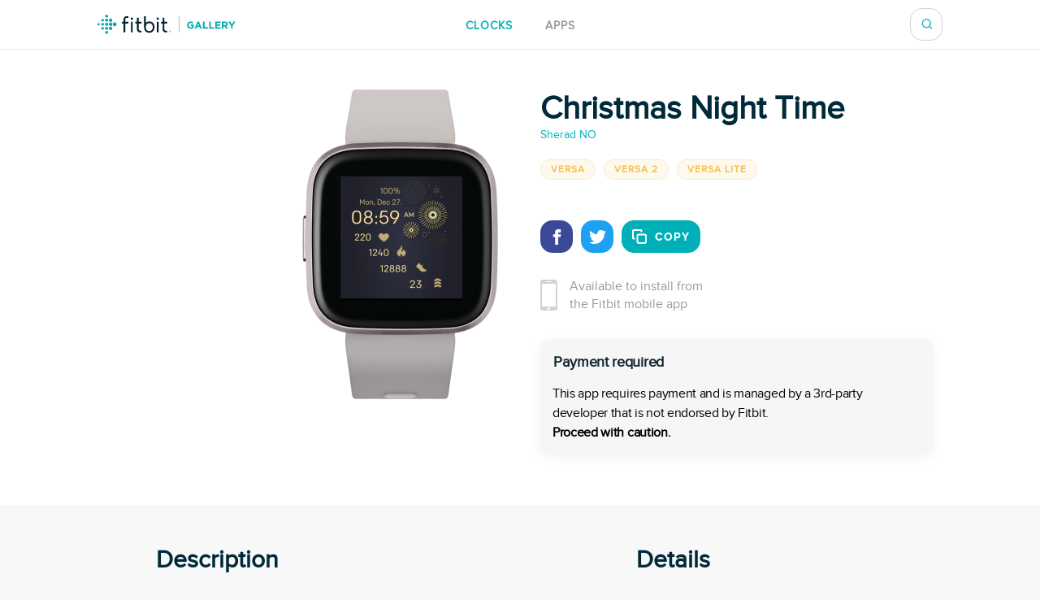

--- FILE ---
content_type: text/html; charset=utf-8
request_url: https://gallery.fitbit.com/details/cb3a126e-131a-4d8f-b98c-44d6f050da00
body_size: 66869
content:

<!DOCTYPE html>
<html lang>
  <head>
    <script async src="https://www.googletagmanager.com/gtag/js?id=G-VR94Z2XJ0R"></script>
    <script>
      window.dataLayer = window.dataLayer || [];
      function gtag(){dataLayer.push(arguments);}
      gtag('js', new Date());

      gtag('config', 'G-VR94Z2XJ0R');
    </script>
    <meta charset="utf-8">
    <meta name="viewport" content="width=device-width, initial-scale=1, shrink-to-fit=no">
    <meta name="robots" content="noindex">

    <meta data-react-helmet="true" name="referrer" content="origin"/><meta data-react-helmet="true" property="og:type" content="website"/><meta data-react-helmet="true" name="twitter:card" content="summary"/><meta data-react-helmet="true" name="twitter:site" content="@fitbit"/><meta data-react-helmet="true" name="description" content="🌸 350+ Watch Face for Versa, Versa 2 and Versa Lite: Only for $9.99 https://wfb.app/350 🌸

The face is available with a free 1 hour trial and can be unlocked with a payment of $1.69 USD via K-Pay. Visit https://kzl.io/code and enter the code provided on the watch face to unlock after the trial.

You can unlock free if you bought the SHDL-ALL Bundle
http://bit.ly/shdall

If you buy before the license here you can unlock  for the full version:
https://kzl.io/unlock

Website - https://awooche.watch/
Android App: http://bit.ly/AWAnd
iPhone App: http://bit.ly/shd-ios 

Christmas, Winter, Gold, Black"/><meta data-react-helmet="true" property="og:description" content="🌸 350+ Watch Face for Versa, Versa 2 and Versa Lite: Only for $9.99 https://wfb.app/350 🌸

The face is available with a free 1 hour trial and can be unlocked with a payment of $1.69 USD via K-Pay. Visit https://kzl.io/code and enter the code provided on the watch face to unlock after the trial.

You can unlock free if you bought the SHDL-ALL Bundle
http://bit.ly/shdall

If you buy before the license here you can unlock  for the full version:
https://kzl.io/unlock

Website - https://awooche.watch/
Android App: http://bit.ly/AWAnd
iPhone App: http://bit.ly/shd-ios 

Christmas, Winter, Gold, Black"/><meta data-react-helmet="true" property="og:image" content="https://gallery-assets.fitbit.com/public/NM0kDY0ZNaBpO2JpAIVrOLJhC5JtNmpWCnFsAI7rD2SXNq4_O2_XBF/B2ZtC2VsNaFhOLCaO1ooOI8XAL3lNqNhBqOWNaCWC2WWD2Zq@1x.png"/>
    <title data-react-helmet="true">Christmas Night Time by Sherad NO | Fitbit App Gallery</title>
    <base data-react-helmet="true" href="/"/>
    <link rel="shortcut icon" href="https://www.fitbit.com/favicon.ico">
    <style data-styled="gNUvRp flnmUz jHyBwe fOghgb goQjFC iORxiA kCFDui ekPdwf oGqQp gmqRHp hXuBOY TNJfT jBmnAg eElGKc jCjMUe disUys dfdePt hKXiCw hlCtIy kylbVt fxxaKH kWXCSc dnzSjr fPFXvF jkYged hOSMqG eOVWTT fCtljb fkKGdo UmmLV caHmjj dElkaA fixCjo eEPPCT feMDby VYDau dfqjeV czeCmk iNbNBM ihUopL bNMxcR eYNDnw dsPybU kHQVnq lhvdIk jYbJFr eqISQO jzoKgn hSWQVZ hjAkYd GRhnY gYPTkx iOdGbn kuUXQk fePcbT iKsTeb jALobB ccmjdh GRLwe euXtRj kRYQSz eckMsN itKrzP coxQAT gAeBZX Nefmt BYFwT JmfPC kyTWJz iwHhmK dMHadG cgFbRf leluyH dGCOuh jaisVI" data-styled-version="4.3.2">
/* sc-component-id: basic-components__InfoText-sc-1thheg1-1 */
.dGCOuh{font-weight:normal;font-style:normal;font-stretch:normal;-webkit-letter-spacing:normal;-moz-letter-spacing:normal;-ms-letter-spacing:normal;letter-spacing:normal;color:#002a3a;color:#939c9e;font-size:16px;margin-bottom:20px;}
/* sc-component-id: basic-components__FitLink-sc-1thheg1-3 */
.iwHhmK{color:#00b0b9;font-size:14px;-webkit-text-decoration:none;text-decoration:none;text-transform:uppercase;font-weight:bold;-webkit-letter-spacing:1px;-moz-letter-spacing:1px;-ms-letter-spacing:1px;letter-spacing:1px;}
/* sc-component-id: basic-components__ButtonLink-sc-1thheg1-4 */
.jaisVI{padding:12px 24px;color:white;background-color:#00b0b9;border-radius:20px;-webkit-text-decoration:none;text-decoration:none;text-transform:uppercase;font-weight:bold;-webkit-letter-spacing:1px;-moz-letter-spacing:1px;-ms-letter-spacing:1px;letter-spacing:1px;white-space:nowrap;}
/* sc-component-id: basic-components__CalloutSection-sc-1thheg1-7 */
.leluyH{display:-webkit-box;display:-webkit-flex;display:-ms-flexbox;display:flex;-webkit-flex-direction:column;-ms-flex-direction:column;flex-direction:column;-webkit-align-items:center;-webkit-box-align:center;-ms-flex-align:center;align-items:center;background-color:white;padding-top:106px;padding-bottom:106px;}
/* sc-component-id: basic-components__BannerTitle-sc-1thheg1-9 */
.VYDau{font-weight:normal;font-style:normal;font-stretch:normal;-webkit-letter-spacing:normal;-moz-letter-spacing:normal;-ms-letter-spacing:normal;letter-spacing:normal;color:#002a3a;font-size:40px;font-weight:600;} @media (max-width:64em){.VYDau{font-size:30px;}} @media (max-width:37.5em){.VYDau{font-size:24px;}}
/* sc-component-id: SearchBar__MagnifyingGlass-sc-1ksyvxn-0 */
.dnzSjr{width:14px;height:14px;background-image:url(media/magnifying-glass-green.8954a03e.svg);background-size:contain;background-repeat:no-repeat;} @media (max-width:37.5em){.dnzSjr{width:20px;height:20px;background-image:url(media/magnifying-glass.31322adb.svg);}} .dnzSjr,.dnzSjr:focus{padding:0;margin:0;border:none;outline:none;color:inherit;background-color:inherit;font:inherit;}
/* sc-component-id: SearchBar__Position-sc-1ksyvxn-2 */
@media (max-width:37.5em){.fxxaKH{position:absolute;right:-10px;}} div:focus-within > .fxxaKH{position:absolute;right:0px;} @media (max-width:37.5em){div:focus-within > .fxxaKH{right:10px;}}
/* sc-component-id: SearchBar__ClickTarget-sc-1ksyvxn-3 */
.kWXCSc{display:-webkit-box;display:-webkit-flex;display:-ms-flexbox;display:flex;width:40px;min-width:40px;height:40px;-webkit-box-pack:center;-webkit-justify-content:center;-ms-flex-pack:center;justify-content:center;-webkit-align-items:center;-webkit-box-align:center;-ms-flex-align:center;align-items:center;} .kWXCSc,.kWXCSc:focus{padding:0;margin:0;border:none;outline:none;color:inherit;background-color:inherit;font:inherit;}
/* sc-component-id: SearchBar__ClickTargetButton-sc-1ksyvxn-4 */
.jkYged{display:-webkit-box;display:-webkit-flex;display:-ms-flexbox;display:flex;width:40px;min-width:40px;height:40px;-webkit-box-pack:center;-webkit-justify-content:center;-ms-flex-pack:center;justify-content:center;-webkit-align-items:center;-webkit-box-align:center;-ms-flex-align:center;align-items:center;} .jkYged,.jkYged:focus{padding:0;margin:0;border:none;outline:none;color:inherit;background-color:inherit;font:inherit;}
/* sc-component-id: SearchBar__Search-sc-1ksyvxn-5 */
.kylbVt{position:relative;display:-webkit-box;display:-webkit-flex;display:-ms-flexbox;display:flex;width:40px;height:40px;-webkit-box-pack:justify;-webkit-justify-content:space-between;-ms-flex-pack:justify;justify-content:space-between;-webkit-align-items:center;-webkit-box-align:center;-ms-flex-align:center;align-items:center;border:1px solid #cfd3d6;border-radius:15px;background-color:#ffffff;-webkit-transition:width 300ms;transition:width 300ms;overflow:hidden;z-index:2;} @media (max-width:37.5em){.kylbVt{width:40px;height:100%;padding:0;border:none;-webkit-transition:initial;transition:initial;overflow:initial;}} .kylbVt:focus-within{width:240px;} @media (max-width:48em){.kylbVt:focus-within{width:200px;}} @media (max-width:37.5em){.kylbVt:focus-within{position:absolute;top:0px;right:0;width:100vw;padding:0 20px;padding-left:10px;border-top:1px solid #cfd3d6;border-radius:0;}}
/* sc-component-id: SearchBar__SearchInput-sc-1ksyvxn-6 */
.hOSMqG{width:100%;padding-right:40px;font-size:16px;font-weight:600;line-height:1.38;color:#02394d;} .hOSMqG,.hOSMqG:focus,.hOSMqG::-webkit-search-decoration,.hOSMqG::-webkit-search-cancel-button,.hOSMqG::-webkit-search-results-button,.hOSMqG::-webkit-search-results-decoration{border:none;outline:none;-webkit-appearance:none;-moz-appearance:none;appearance:none;} @media (max-width:37.5em){.hOSMqG{width:100%;padding-left:0;padding-right:20px;font-size:20px;font-weight:normal;line-height:normal;}}
/* sc-component-id: SearchBar__SearchForm-sc-1ksyvxn-7 */
.fPFXvF{display:-webkit-box;display:-webkit-flex;display:-ms-flexbox;display:flex;overflow:hidden;width:0;} .fPFXvF:focus-within{width:100%;}
/* sc-component-id: Header__HeaderBackground-sc-1awacdz-0 */
.eElGKc{width:100%;background-color:#ffffff;box-shadow:0 -1px 0 0 rgba(213,213,213,0.5),0 1px 0 0 rgba(213,213,213,0.5);z-index:1;}
/* sc-component-id: Header__HeaderWrapper-sc-1awacdz-1 */
.jCjMUe{width:1200px;margin-left:auto;margin-right:auto;position:relative;display:-webkit-box;display:-webkit-flex;display:-ms-flexbox;display:flex;height:60px;-webkit-align-items:center;-webkit-box-align:center;-ms-flex-align:center;align-items:center;-webkit-box-pack:justify;-webkit-justify-content:space-between;-ms-flex-pack:justify;justify-content:space-between;} @media (max-width:90em){.jCjMUe{width:100%;padding-left:120px;padding-right:120px;}} @media (max-width:64em){.jCjMUe{padding-left:116px;padding-right:116px;}} @media (max-width:62.5em){.jCjMUe{padding-left:5vw;padding-right:5vw;}} @media (width:48em){.jCjMUe{padding-left:11vw;padding-right:11vw;}} @media (max-width:37.5em){.jCjMUe{padding-left:20px;padding-right:20px;}}
/* sc-component-id: Header__HeaderLogo-sc-1awacdz-2 */
.disUys{color:inherit;-webkit-text-decoration:none;text-decoration:none;width:170px;height:24px;background-image:url(media/logo.b480721f.svg);background-size:cover;line-height:0;font-size:0;color:transparent;z-index:1;} @media (max-width:41.25em){.disUys{width:30px;height:30px;}}
/* sc-component-id: Header__LinkRow-sc-1awacdz-3 */
.dfdePt{position:absolute;display:-webkit-box;display:-webkit-flex;display:-ms-flexbox;display:flex;top:50%;left:50%;-webkit-transform:translateX(-50%) translateY(-50%);-ms-transform:translateX(-50%) translateY(-50%);transform:translateX(-50%) translateY(-50%);-webkit-box-pack:center;-webkit-justify-content:center;-ms-flex-pack:center;justify-content:center;}
/* sc-component-id: Header__HeaderLink-sc-1awacdz-4 */
.hKXiCw{color:#00b0b9;font-size:14px;-webkit-text-decoration:none;text-decoration:none;text-transform:uppercase;font-weight:bold;-webkit-letter-spacing:1px;-moz-letter-spacing:1px;-ms-letter-spacing:1px;letter-spacing:1px;padding-top:3px;color:#939c9e;} .nav-clocks-active .hKXiCw{color:#00b0b9;} .hKXiCw + .Header__HeaderLink-sc-1awacdz-4{margin-left:40px;} @media (max-width:48em){.hKXiCw + .Header__HeaderLink-sc-1awacdz-4{margin-left:20px;}} @media (max-width:37.5em){.hKXiCw + .Header__HeaderLink-sc-1awacdz-4{margin-left:30px;}}.hlCtIy{color:#00b0b9;font-size:14px;-webkit-text-decoration:none;text-decoration:none;text-transform:uppercase;font-weight:bold;-webkit-letter-spacing:1px;-moz-letter-spacing:1px;-ms-letter-spacing:1px;letter-spacing:1px;padding-top:3px;color:#939c9e;} .nav-apps-active .hlCtIy{color:#00b0b9;} .hlCtIy + .Header__HeaderLink-sc-1awacdz-4{margin-left:40px;} @media (max-width:48em){.hlCtIy + .Header__HeaderLink-sc-1awacdz-4{margin-left:20px;}} @media (max-width:37.5em){.hlCtIy + .Header__HeaderLink-sc-1awacdz-4{margin-left:30px;}}
/* sc-component-id: Popup__Target-svq665-1 */
.goQjFC{position:relative;}
/* sc-component-id: RegionPicker__LanguageName-hoa5iz-2 */
.ekPdwf{color:#00b0b9;font-size:14px;font-weight:600;-webkit-user-select:none;-moz-user-select:none;-ms-user-select:none;user-select:none;} @media (max-width:37.5em){.ekPdwf{color:#000000;font-size:18px;}}
/* sc-component-id: RegionPicker__Flag-hoa5iz-3 */
.kCFDui{margin-right:20px;width:20px;} @media (max-width:37.5em){.kCFDui{width:28px;margin-right:16px;}}
/* sc-component-id: RegionPicker__PickerTarget-hoa5iz-4 */
.iORxiA{display:-webkit-box;display:-webkit-flex;display:-ms-flexbox;display:flex;height:15px;cursor:pointer;} @media (max-width:37.5em){.iORxiA{display:none;}}
/* sc-component-id: RegionPicker__RegionPopup-hoa5iz-5 */
.fOghgb{-webkit-align-self:flex-start;-ms-flex-item-align:start;align-self:flex-start;-webkit-flex-shrink:0;-ms-flex-negative:0;flex-shrink:0;} @media (min-width:37.5em){.fOghgb{-webkit-order:2;-ms-flex-order:2;order:2;padding-top:10px;margin-top:-10px;}}
/* sc-component-id: Footer__FooterBackground-aoaj4f-0 */
.flnmUz{width:100%;background-color:#ffffff;box-shadow:0 -1px 0 0 rgba(213,213,213,0.5);z-index:1;}
/* sc-component-id: Footer__FooterWrapperWrapper-aoaj4f-1 */
.jHyBwe{width:1200px;margin-left:auto;margin-right:auto;display:-webkit-box;display:-webkit-flex;display:-ms-flexbox;display:flex;padding-top:20px;padding-bottom:30px;-webkit-box-pack:justify;-webkit-justify-content:space-between;-ms-flex-pack:justify;justify-content:space-between;} @media (max-width:90em){.jHyBwe{width:100%;padding-left:120px;padding-right:120px;}} @media (max-width:64em){.jHyBwe{padding-left:116px;padding-right:116px;}} @media (max-width:62.5em){.jHyBwe{padding-left:5vw;padding-right:5vw;}} @media (width:48em){.jHyBwe{padding-left:11vw;padding-right:11vw;}} @media (max-width:37.5em){.jHyBwe{padding-left:20px;padding-right:20px;}} @media (max-width:37.5em){.jHyBwe{height:auto;padding:30px 30px 40px;-webkit-flex-direction:column;-ms-flex-direction:column;flex-direction:column;}}
/* sc-component-id: Footer__FooterWrapper-aoaj4f-2 */
.oGqQp{display:-webkit-box;display:-webkit-flex;display:-ms-flexbox;display:flex;-webkit-flex-direction:column;-ms-flex-direction:column;flex-direction:column;-webkit-box-pack:center;-webkit-justify-content:center;-ms-flex-pack:center;justify-content:center;}
/* sc-component-id: Footer__FooterLinkRow-aoaj4f-3 */
.gmqRHp{display:-webkit-box;display:-webkit-flex;display:-ms-flexbox;display:flex;position:relative;-webkit-flex-wrap:wrap;-ms-flex-wrap:wrap;flex-wrap:wrap;font-size:14px;line-height:1;color:#02394d;} .gmqRHp > *{position:relative;top:-8px;margin-right:20px;} @media (max-width:37.5em){.gmqRHp > *{margin-bottom:20px;}} @media (max-width:37.5em){.gmqRHp{-webkit-flex-direction:column;-ms-flex-direction:column;flex-direction:column;font-size:12px;}}
/* sc-component-id: Footer__Copyright-aoaj4f-4 */
.hXuBOY{white-space:nowrap;} @media (max-width:37.5em){.hXuBOY{-webkit-order:2;-ms-flex-order:2;order:2;color:#939c9e;}}
/* sc-component-id: Footer__FooterLink-aoaj4f-5 */
.TNJfT{color:inherit;-webkit-text-decoration:none;text-decoration:none;} @media (max-width:37.5em){.TNJfT{-webkit-order:1;-ms-flex-order:1;order:1;}}
/* sc-component-id: Footer__FooterNotice-aoaj4f-6 */
.jBmnAg{-webkit-flex:1;-ms-flex:1;flex:1;padding-top:5px;-webkit-align-content:center;-ms-flex-line-pack:center;align-content:center;font-size:12px;color:#939c9e;} @media (max-width:37.5em){.jBmnAg{padding:0;}}
/* sc-component-id: sc-global-1848084820 */
@font-face{font-family:'Proxima Nova Regular';src:url(/fonts/proxima-nova-regular.eot);src:url(/fonts/proxima-nova-regular.eot#iefix) format('embedded-opentype'),url(/fonts/proxima-nova-regular.woff) format('woff'),url(/fonts/proxima-nova-regular.ttf) format('truetype'),url(/fonts/proxima-nova-regular.svg#ProximaNovaRegular) format('svg');font-weight:normal;font-style:normal;font-display:swap;} @font-face{font-family:'Proxima Nova Bold';src:url(/fonts/proxima-nova-bold.eot);src:url(/fonts/proxima-nova-bold.eot#iefix) format('embedded-opentype'),url(/fonts/proxima-nova-bold.woff) format('woff'),url(/fonts/proxima-nova-bold.ttf) format('truetype'),url(/fonts/proxima-nova-bold.svg#ProximaNovaBold) format('svg');font-weight:normal;font-style:normal;} html,body,#root{height:100%;margin:0;padding:0;} body{font-family:'Proxima Nova Regular',Arial,sans-serif;background-color:#f8f8f7;overflow-x:hidden;} *,*:before,*:after{box-sizing:border-box;} #root{display:-webkit-box;display:-webkit-flex;display:-ms-flexbox;display:flex;-webkit-flex-direction:column;-ms-flex-direction:column;flex-direction:column;}
/* sc-component-id: App__AppBody-sc-117tquh-0 */
.gNUvRp{position:relative;-webkit-flex:1;-ms-flex:1;flex:1;}
/* sc-component-id: Devices__Container-sc-1hfq8k5-0 */
.caHmjj{position:relative;max-width:100%;max-height:100%;}
/* sc-component-id: Devices__DeviceFrame-sc-1hfq8k5-1 */
.dElkaA{position:absolute;top:50%;left:50%;width:246px;height:381px;-webkit-transform:scale(1) translateX(-50%) translateY(-50%);-ms-transform:scale(1) translateX(-50%) translateY(-50%);transform:scale(1) translateX(-50%) translateY(-50%);position:relative;top:unset;-webkit-transform:scale(1) translateX(-50%);-ms-transform:scale(1) translateX(-50%);transform:scale(1) translateX(-50%);-webkit-transform-origin:0 0;-ms-transform-origin:0 0;transform-origin:0 0;background-image:url(media/versa_2.b1d3a41e.png);background-position:center;background-size:contain;background-repeat:no-repeat;}
/* sc-component-id: Devices__ScreenshotImage-sc-1hfq8k5-2 */
.fixCjo{position:absolute;top:107px;left:50px;width:150px;height:150px;background-image:url(https://gallery-assets.fitbit.com/public/NM0kDY0ZNaBpO2JpAIVrOLJhC5JtNmpWCnFsAI7rD2SXNq4_O2_XBF/B2ZtC2VsNaFhOLCaO1ooOI8XAL3lNqNhBqOWNaCWC2WWD2Zq@1x.png);background-position:center;background-size:contain;background-repeat:no-repeat;}
/* sc-component-id: ScreenshotSelector__ImageContainer-sc-6akv65-2 */
.UmmLV{position:relative;display:-webkit-box;display:-webkit-flex;display:-ms-flexbox;display:flex;-webkit-flex-direction:column;-ms-flex-direction:column;flex-direction:column;}
/* sc-component-id: Disclaimer__WarningContainer-txswux-0 */
.iOdGbn{background:#f6f6f6;display:-webkit-box;display:-webkit-flex;display:-ms-flexbox;display:flex;-webkit-flex-direction:column;-ms-flex-direction:column;flex-direction:column;-webkit-box-pack:center;-webkit-justify-content:center;-ms-flex-pack:center;justify-content:center;-webkit-align-items:flex-start;-webkit-box-align:flex-start;-ms-flex-align:flex-start;align-items:flex-start;padding:0px;box-shadow:0px 4px 16px rgba(17,37,48,0.05);border-radius:12px;margin:12px 12px 12px 0px;}
/* sc-component-id: Disclaimer__WarningText-txswux-1 */
.jALobB{font-size:16px;line-height:24px;-webkit-letter-spacing:-0.32px;-moz-letter-spacing:-0.32px;-ms-letter-spacing:-0.32px;letter-spacing:-0.32px;padding:15px 15px 0px 15px;}
/* sc-component-id: Disclaimer__BoldWarningText-txswux-2 */
.ccmjdh{color:#000000;font-weight:bold;font-size:16px;line-height:24px;-webkit-letter-spacing:-0.32px;-moz-letter-spacing:-0.32px;-ms-letter-spacing:-0.32px;letter-spacing:-0.32px;padding:0px 15px 15px 15px;}
/* sc-component-id: Disclaimer__WarningTitle-txswux-3 */
.fePcbT{font-weight:bold;font-size:18px;line-height:24px;display:-webkit-box;display:-webkit-flex;display:-ms-flexbox;display:flex;-webkit-align-items:flex-end;-webkit-box-align:flex-end;-ms-flex-align:flex-end;align-items:flex-end;-webkit-letter-spacing:-0.32px;-moz-letter-spacing:-0.32px;-ms-letter-spacing:-0.32px;letter-spacing:-0.32px;color:#112530;padding:16px 0px 0px 16px;}
/* sc-component-id: Disclaimer__WarningIcon-txswux-4 */
.iKsTeb{-webkit-align-self:center;-ms-flex-item-align:center;align-self:center;margin-left:auto;}
/* sc-component-id: Disclaimer__NoticeHeaderContainer-txswux-5 */
.kuUXQk{display:-webkit-box;display:-webkit-flex;display:-ms-flexbox;display:flex;width:100%;}
/* sc-component-id: SupportedDevices__SupportedDevicesContainer-sc-1o0u069-0 */
.ihUopL{display:-webkit-box;display:-webkit-flex;display:-ms-flexbox;display:flex;-webkit-flex-wrap:wrap;-ms-flex-wrap:wrap;flex-wrap:wrap;margin-bottom:40px;} @media (max-width:37.5em){.ihUopL{display:none;position:absolute;top:0;left:0;width:100%;height:100%;margin:0;-webkit-flex-direction:column;-ms-flex-direction:column;flex-direction:column;-webkit-flex-wrap:nowrap;-ms-flex-wrap:nowrap;flex-wrap:nowrap;overflow-y:auto;z-index:2;}}
/* sc-component-id: SupportedDevices__SupportedDevicePopup-sc-1o0u069-1 */
.bNMxcR{margin-right:10px;margin-bottom:10px;}
/* sc-component-id: SupportedDevices__SupportedDeviceBadge-sc-1o0u069-6 */
.eYNDnw{font-weight:normal;font-style:normal;font-stretch:normal;-webkit-letter-spacing:normal;-moz-letter-spacing:normal;-ms-letter-spacing:normal;letter-spacing:normal;color:#002a3a;margin-right:5px;margin-bottom:24px;padding:4px 12px;text-transform:uppercase;font-size:12px;font-weight:600;line-height:1.33;-webkit-letter-spacing:1px;-moz-letter-spacing:1px;-ms-letter-spacing:1px;letter-spacing:1px;border-radius:17px;color:#f4c04d;background-color:rgba(244,192,77,0.1);border:solid 1px #f6ead0;margin:0;-webkit-user-select:none;-moz-user-select:none;-ms-user-select:none;user-select:none;} @media (max-width:37.5em){.eYNDnw{display:none;}}
/* sc-component-id: SupportedDevices__MobileSupportedDeviceBadge-sc-1o0u069-7 */
.czeCmk{font-weight:normal;font-style:normal;font-stretch:normal;-webkit-letter-spacing:normal;-moz-letter-spacing:normal;-ms-letter-spacing:normal;letter-spacing:normal;color:#002a3a;margin-right:5px;margin-bottom:24px;padding:4px 12px;text-transform:uppercase;font-size:12px;font-weight:600;line-height:1.33;-webkit-letter-spacing:1px;-moz-letter-spacing:1px;-ms-letter-spacing:1px;letter-spacing:1px;border-radius:17px;color:#00b0b9;background-color:#ffffff;border:solid 1px #e1e4e6;display:-webkit-box;display:-webkit-flex;display:-ms-flexbox;display:flex;width:-webkit-fit-content;width:-moz-fit-content;width:fit-content;margin:0;margin-bottom:20px;padding:9px 12px;border-radius:12px;line-height:1.4;cursor:pointer;} @media (min-width:37.5em){.czeCmk{display:none;}}
/* sc-component-id: SupportedDevices__Check-sc-1o0u069-8 */
.iNbNBM{margin-right:8px;}
/* sc-component-id: DetailsBanner__Wrapper-vshuoo-0 */
.eOVWTT{width:100%;background-color:#ffffff;}
/* sc-component-id: DetailsBanner__Section-vshuoo-1 */
.fCtljb{width:1200px;margin-left:auto;margin-right:auto;display:-webkit-box;display:-webkit-flex;display:-ms-flexbox;display:flex;padding:50px 0;} @media (max-width:90em){.fCtljb{width:100%;padding-left:120px;padding-right:120px;}} @media (max-width:64em){.fCtljb{padding-left:116px;padding-right:116px;}} @media (max-width:62.5em){.fCtljb{padding-left:5vw;padding-right:5vw;}} @media (width:48em){.fCtljb{padding-left:11vw;padding-right:11vw;}} @media (max-width:37.5em){.fCtljb{padding-left:20px;padding-right:20px;}} @media (max-width:37.5em){.fCtljb{-webkit-flex-direction:column;-ms-flex-direction:column;flex-direction:column;-webkit-align-items:center;-webkit-box-align:center;-ms-flex-align:center;align-items:center;padding:0;}} @media (max-width:37.5em){.fCtljb > div{margin:0;}}
/* sc-component-id: DetailsBanner__BannerImageSection-vshuoo-2 */
.fkKGdo{display:-webkit-box;display:-webkit-flex;display:-ms-flexbox;display:flex;-webkit-flex-direction:column;-ms-flex-direction:column;flex-direction:column;padding-right:25px;-webkit-align-items:flex-end;-webkit-box-align:flex-end;-ms-flex-align:flex-end;align-items:flex-end;} @media (min-width:37.5em){.fkKGdo{-webkit-flex:0 0 50%;-ms-flex:0 0 50%;flex:0 0 50%;}} @media (max-width:37.5em){.fkKGdo{-webkit-order:1;-ms-flex-order:1;order:1;padding:0;padding-bottom:45px;}}
/* sc-component-id: DetailsBanner__BannerInfo-vshuoo-3 */
.eEPPCT{display:-webkit-box;display:-webkit-flex;display:-ms-flexbox;display:flex;-webkit-flex-direction:column;-ms-flex-direction:column;flex-direction:column;width:100%;padding-left:25px;-webkit-align-items:flex-start;-webkit-box-align:flex-start;-ms-flex-align:flex-start;align-items:flex-start;-webkit-box-pack:center;-webkit-justify-content:center;-ms-flex-pack:center;justify-content:center;} @media (max-width:37.5em){.eEPPCT{-webkit-flex-flow:row wrap;-ms-flex-flow:row wrap;flex-flow:row wrap;min-width:300px;padding:0;-webkit-box-pack:start;-webkit-justify-content:flex-start;-ms-flex-pack:start;justify-content:flex-start;}}
/* sc-component-id: DetailsBanner__ShareIconBase-vshuoo-8 */
.lhvdIk{display:-webkit-box;display:-webkit-flex;display:-ms-flexbox;display:flex;width:40px;height:40px;margin-right:10px;-webkit-align-items:center;-webkit-box-align:center;-ms-flex-align:center;align-items:center;-webkit-box-pack:center;-webkit-justify-content:center;-ms-flex-pack:center;justify-content:center;border-radius:15px;background-color:#3b4998;}.jYbJFr{display:-webkit-box;display:-webkit-flex;display:-ms-flexbox;display:flex;width:40px;height:40px;margin-right:10px;-webkit-align-items:center;-webkit-box-align:center;-ms-flex-align:center;align-items:center;-webkit-box-pack:center;-webkit-justify-content:center;-ms-flex-pack:center;justify-content:center;border-radius:15px;background-color:#1da1f2;}
/* sc-component-id: DetailsBanner__FacebookIcon-vshuoo-9 */
.eqISQO{width:19px;height:19px;color:#ffffff;}
/* sc-component-id: DetailsBanner__TwitterIcon-vshuoo-10 */
.jzoKgn{width:21px;height:21px;color:#ffffff;}
/* sc-component-id: DetailsBanner__CopyIcon-vshuoo-11 */
.hjAkYd{width:18px;height:18px;margin-right:10px;color:#ffffff;}
/* sc-component-id: DetailsBanner__CopyShareIconBase-vshuoo-13 */
.hSWQVZ{display:-webkit-box;display:-webkit-flex;display:-ms-flexbox;display:flex;width:40px;height:40px;margin-right:10px;-webkit-align-items:center;-webkit-box-align:center;-ms-flex-align:center;align-items:center;-webkit-box-pack:center;-webkit-justify-content:center;-ms-flex-pack:center;justify-content:center;border-radius:15px;background-color:#00b0b9;width:auto;margin:0;padding-left:12px;padding-right:12px;color:#00b0b9;font-size:14px;-webkit-text-decoration:none;text-decoration:none;text-transform:uppercase;font-weight:bold;-webkit-letter-spacing:1px;-moz-letter-spacing:1px;-ms-letter-spacing:1px;letter-spacing:1px;border:1px solid #00b0b9;color:#ffffff;font-family:'Proxima Nova Bold',Arial,sans-serif;text-transform:uppercase;-webkit-transition:background-color 500ms,color 500ms;transition:background-color 500ms,color 500ms;}
/* sc-component-id: DetailsBanner__ShareIcons-vshuoo-14 */
.kHQVnq{display:-webkit-box;display:-webkit-flex;display:-ms-flexbox;display:flex;} @media (min-width:37.5em){.kHQVnq{margin-bottom:30px;}}
/* sc-component-id: DetailsBanner__BannerInfoHeader-vshuoo-16 */
@media (max-width:37.5em){.feMDby{display:-webkit-box;display:-webkit-flex;display:-ms-flexbox;display:flex;padding-left:20px;padding-top:20px;}}
/* sc-component-id: DetailsBanner__MobileAppInfoText-vshuoo-17 */
.GRhnY{font-weight:normal;font-style:normal;font-stretch:normal;-webkit-letter-spacing:normal;-moz-letter-spacing:normal;-ms-letter-spacing:normal;letter-spacing:normal;color:#002a3a;color:#939c9e;font-size:16px;margin-bottom:20px;display:-webkit-box;display:-webkit-flex;display:-ms-flexbox;display:flex;width:100%;-webkit-align-items:center;-webkit-box-align:center;-ms-flex-align:center;align-items:center;font-size:16px;line-height:1.38;} @media (max-width:37.5em){.GRhnY{background-color:#f8f8f8;padding:25px 16px;}}
/* sc-component-id: DetailsBanner__PhoneIcon-vshuoo-18 */
.gYPTkx{padding-right:15px;} @media (max-width:37.5em){.gYPTkx{padding-right:20px;}}
/* sc-component-id: DetailsBanner__DesktopView-vshuoo-19 */
.dsPybU{display:none;} @media (min-width:37.5em){.dsPybU{display:block;}}
/* sc-component-id: DetailsBanner__MobileShareView-vshuoo-20 */
.euXtRj{display:-webkit-box;display:-webkit-flex;display:-ms-flexbox;display:flex;height:70px;padding-left:20px;padding-right:20px;-webkit-align-items:center;-webkit-box-align:center;-ms-flex-align:center;align-items:center;-webkit-box-pack:justify;-webkit-justify-content:space-between;-ms-flex-pack:justify;justify-content:space-between;background-color:#f8f8f8;color:#002a3a;border-bottom:solid 1px #e6e6e6;} @media (min-width:37.5em){.euXtRj{display:none;}}
/* sc-component-id: DetailsBanner__MobileShareViewWarnings-vshuoo-21 */
.GRLwe{display:-webkit-box;display:-webkit-flex;display:-ms-flexbox;display:flex;-webkit-flex-direction:column;-ms-flex-direction:column;flex-direction:column;padding-left:20px;padding-right:20px;-webkit-box-pack:justify;-webkit-justify-content:space-between;-ms-flex-pack:justify;justify-content:space-between;color:#002a3a;border-bottom:solid 1px #e6e6e6;} @media (min-width:37.5em){.GRLwe{display:none;}}
/* sc-component-id: DetailsBanner__DeveloperLink-vshuoo-23 */
.dfqjeV{color:inherit;-webkit-text-decoration:none;text-decoration:none;color:#00b0b9;margin-bottom:20px;font-size:14px;line-height:1.57;display:inline-block;}
/* sc-component-id: PaymentDisclaimer__Container-sc-1ohlews-0 */
.dMHadG{display:-webkit-box;display:-webkit-flex;display:-ms-flexbox;display:flex;border:1px solid #00b0b9;border-radius:6px;padding:16px;color:#00b0b9;font-size:15px;max-width:345px;width:95%;justify-self:flex-start;} @media (max-width:37.5em){.dMHadG{margin:auto;margin-bottom:20px;display:none;}}
/* sc-component-id: PaymentDisclaimer__Icon-sc-1ohlews-1 */
.cgFbRf{width:34px;margin-right:15px;}
/* sc-component-id: DetailsInfo__DescriptionTitle-sc-1fn084s-0 */
.itKrzP{font-weight:normal;font-style:normal;font-stretch:normal;-webkit-letter-spacing:normal;-moz-letter-spacing:normal;-ms-letter-spacing:normal;letter-spacing:normal;color:#002a3a;font-size:30px;font-weight:600;margin-bottom:28px;}
/* sc-component-id: DetailsInfo__DescriptionText-sc-1fn084s-1 */
.coxQAT{font-weight:normal;font-style:normal;font-stretch:normal;-webkit-letter-spacing:normal;-moz-letter-spacing:normal;-ms-letter-spacing:normal;letter-spacing:normal;color:#002a3a;font-size:16px;font-weight:normal;line-height:1.63;} @media (min-width:600px){.coxQAT{margin-right:60px;}}
/* sc-component-id: DetailsInfo__DetailName-sc-1fn084s-2 */
.Nefmt{font-weight:normal;font-style:normal;font-stretch:normal;-webkit-letter-spacing:normal;-moz-letter-spacing:normal;-ms-letter-spacing:normal;letter-spacing:normal;color:#002a3a;font-size:14px;-webkit-letter-spacing:1px;-moz-letter-spacing:1px;-ms-letter-spacing:1px;letter-spacing:1px;color:#939c9e;line-height:26px;text-transform:uppercase;margin-right:10px;}
/* sc-component-id: DetailsInfo__Detail-sc-1fn084s-3 */
.BYFwT{font-weight:normal;font-style:normal;font-stretch:normal;-webkit-letter-spacing:normal;-moz-letter-spacing:normal;-ms-letter-spacing:normal;letter-spacing:normal;color:#002a3a;font-size:14px;}
/* sc-component-id: DetailsInfo__InfoContainer-sc-1fn084s-4 */
.kRYQSz{display:-webkit-box;display:-webkit-flex;display:-ms-flexbox;display:flex;background-color:#f8f8f8;padding-top:50px;padding-bottom:50px;-webkit-box-pack:start;-webkit-justify-content:flex-start;-ms-flex-pack:start;justify-content:flex-start;-webkit-flex-flow:wrap;-ms-flex-flow:wrap;flex-flow:wrap;margin-right:auto;margin-left:auto;} @media (min-width:37.5em){.kRYQSz{width:70%;}} @media (max-width:37.5em){.kRYQSz{padding:25px 0px;-webkit-flex-direction:column;-ms-flex-direction:column;flex-direction:column;}}
/* sc-component-id: DetailsInfo__DescriptionSection-sc-1fn084s-5 */
@media (min-width:37.5em){.eckMsN{-webkit-flex:0 0 66%;-ms-flex:0 0 66%;flex:0 0 66%;}} @media (max-width:37.5em){.eckMsN{padding:25px 20px;border-bottom:1px solid #e6e6e6;}}
/* sc-component-id: DetailsInfo__DetailsSection-sc-1fn084s-6 */
@media (min-width:37.5em){.gAeBZX{-webkit-flex:0 0 33%;-ms-flex:0 0 33%;flex:0 0 33%;}} @media (max-width:37.5em){.gAeBZX{padding:25px 20px;}}
/* sc-component-id: DetailsInfo__CategoryLink-sc-1fn084s-7 */
.JmfPC{color:inherit;-webkit-text-decoration:none;text-decoration:none;color:#00b0b9;} .JmfPC + .DetailsInfo__CategoryLink-sc-1fn084s-7:before{content:', ';color:initial;}
/* sc-component-id: DetailsInfo__ContactDev-sc-1fn084s-8 */
.kyTWJz{margin-top:20px;}</style>

    <script src="https://corporate-webapps.fitbit.com/corporate-web-libs/channels/prod/oneTrust_production/consent/cfddceb3-572a-45f4-8f2d-21ab97e004c4/OtAutoBlock.js" type="text/javascript" charset="UTF-8" integrity="sha256-+7z7ToCbV9KjMecylPgbzuWmsJYt00/hukBnfb2pItg=" crossorigin="anonymous"></script>

    <script src="https://corporate-webapps.fitbit.com/corporate-web-libs/channels/prod/oneTrust_production/scripttemplates/otSDKStub.js" type="text/javascript" charset="UTF-8" integrity="sha256-2F5Ny1LOcUxxNuuVoydlMlIFpKq9tRkyvZAkxAC+Zl0=" crossorigin="anonymous" data-domain-script="cfddceb3-572a-45f4-8f2d-21ab97e004c4"></script>

    <script src="https://corporate-webapps.fitbit.com/cookie-blocking-script/channels/prod/bundle.js"></script>

    <script type="text/javascript"> function OptanonWrapper() {} </script>
    <link data-chunk="client" rel="preload" as="script" href="/js/manifest.24b50fed.js">
<link data-chunk="client" rel="preload" as="script" href="/js/client.86e921b5.js">
<link data-chunk="pages-Details" rel="preload" as="script" href="/js/vendors~pages-Details~pages-MobileAppRedirect.c1c759dc.js">
<link data-chunk="pages-Details" rel="preload" as="script" href="/js/pages-Details.112ea832.js">
<link data-parent-chunk="client" rel="prefetch" as="script" href="/js/vendors~pages-Details~pages-MobileAppRedirect.c1c759dc.js">
<link data-parent-chunk="client" rel="prefetch" as="script" href="/js/pages-Details.112ea832.js">
<link data-parent-chunk="client" rel="prefetch" as="script" href="/js/pages-MobileAppRedirect.ace5ddf8.js">
<link data-parent-chunk="client" rel="prefetch" as="script" href="/js/vendors~pages-Discovery.e4589924.js">
<link data-parent-chunk="client" rel="prefetch" as="script" href="/js/pages-Discovery.b93ac965.js">
<link data-parent-chunk="client" rel="prefetch" as="script" href="/js/pages-Collection.26b91e8c.js">
<link data-parent-chunk="client" rel="prefetch" as="script" href="/js/pages-DeveloperApps.aee1e0f2.js">
<link data-parent-chunk="client" rel="prefetch" as="script" href="/js/pages-Home.2bd7b455.js">
<link data-parent-chunk="client" rel="prefetch" as="script" href="/js/pages-Search.f6e14876.js">
    <link data-react-helmet="true" rel="alternate" href="https://gallery.fitbit.com/details/cb3a126e-131a-4d8f-b98c-44d6f050da00" hrefLang="x-default"/><link data-react-helmet="true" rel="alternate" href="https://gallery.fitbit.com/details/cb3a126e-131a-4d8f-b98c-44d6f050da00" hrefLang="en-us"/><link data-react-helmet="true" rel="alternate" href="https://gallery.fitbit.com/cs-cz/details/cb3a126e-131a-4d8f-b98c-44d6f050da00" hrefLang="cs-cz"/><link data-react-helmet="true" rel="alternate" href="https://gallery.fitbit.com/de-de/details/cb3a126e-131a-4d8f-b98c-44d6f050da00" hrefLang="de-de"/><link data-react-helmet="true" rel="alternate" href="https://gallery.fitbit.com/en-gb/details/cb3a126e-131a-4d8f-b98c-44d6f050da00" hrefLang="en-gb"/><link data-react-helmet="true" rel="alternate" href="https://gallery.fitbit.com/es-es/details/cb3a126e-131a-4d8f-b98c-44d6f050da00" hrefLang="es-es"/><link data-react-helmet="true" rel="alternate" href="https://gallery.fitbit.com/fr-ca/details/cb3a126e-131a-4d8f-b98c-44d6f050da00" hrefLang="fr-ca"/><link data-react-helmet="true" rel="alternate" href="https://gallery.fitbit.com/en-ca/details/cb3a126e-131a-4d8f-b98c-44d6f050da00" hrefLang="en-ca"/><link data-react-helmet="true" rel="alternate" href="https://gallery.fitbit.com/fr-fr/details/cb3a126e-131a-4d8f-b98c-44d6f050da00" hrefLang="fr-fr"/><link data-react-helmet="true" rel="alternate" href="https://gallery.fitbit.com/id-id/details/cb3a126e-131a-4d8f-b98c-44d6f050da00" hrefLang="id-id"/><link data-react-helmet="true" rel="alternate" href="https://gallery.fitbit.com/it-it/details/cb3a126e-131a-4d8f-b98c-44d6f050da00" hrefLang="it-it"/><link data-react-helmet="true" rel="alternate" href="https://gallery.fitbit.com/ja-jp/details/cb3a126e-131a-4d8f-b98c-44d6f050da00" hrefLang="ja-jp"/><link data-react-helmet="true" rel="alternate" href="https://gallery.fitbit.com/ko-kr/details/cb3a126e-131a-4d8f-b98c-44d6f050da00" hrefLang="ko-kr"/><link data-react-helmet="true" rel="alternate" href="https://gallery.fitbit.com/nl-nl/details/cb3a126e-131a-4d8f-b98c-44d6f050da00" hrefLang="nl-nl"/><link data-react-helmet="true" rel="alternate" href="https://gallery.fitbit.com/en-nl/details/cb3a126e-131a-4d8f-b98c-44d6f050da00" hrefLang="en-nl"/><link data-react-helmet="true" rel="alternate" href="https://gallery.fitbit.com/nb-no/details/cb3a126e-131a-4d8f-b98c-44d6f050da00" hrefLang="nb-no"/><link data-react-helmet="true" rel="alternate" href="https://gallery.fitbit.com/pl-pl/details/cb3a126e-131a-4d8f-b98c-44d6f050da00" hrefLang="pl-pl"/><link data-react-helmet="true" rel="alternate" href="https://gallery.fitbit.com/pt-br/details/cb3a126e-131a-4d8f-b98c-44d6f050da00" hrefLang="pt-br"/><link data-react-helmet="true" rel="alternate" href="https://gallery.fitbit.com/ru-ru/details/cb3a126e-131a-4d8f-b98c-44d6f050da00" hrefLang="ru-ru"/><link data-react-helmet="true" rel="alternate" href="https://gallery.fitbit.com/ro-ro/details/cb3a126e-131a-4d8f-b98c-44d6f050da00" hrefLang="ro-ro"/><link data-react-helmet="true" rel="alternate" href="https://gallery.fitbit.com/sv-se/details/cb3a126e-131a-4d8f-b98c-44d6f050da00" hrefLang="sv-se"/><link data-react-helmet="true" rel="alternate" href="https://gallery.fitbit.com/en-se/details/cb3a126e-131a-4d8f-b98c-44d6f050da00" hrefLang="en-se"/><link data-react-helmet="true" rel="alternate" href="https://gallery.fitbit.com/zh-cn/details/cb3a126e-131a-4d8f-b98c-44d6f050da00" hrefLang="zh-cn"/><link data-react-helmet="true" rel="alternate" href="https://gallery.fitbit.com/zh-tw/details/cb3a126e-131a-4d8f-b98c-44d6f050da00" hrefLang="zh-tw"/>
  </head>
  <body class="nav-clocks-active">
    <div id="root"><header role="banner" aria-label="Fitbit Gallery Header" class="Header__HeaderBackground-sc-1awacdz-0 eElGKc"><section class="basic-components__BaseSection-sc-1thheg1-5 Header__HeaderWrapper-sc-1awacdz-1 jCjMUe"><a id="fitbitGalleryLogo" class="basic-components__NoStyleLink-sc-1thheg1-2 Header__HeaderLogo-sc-1awacdz-2 disUys" href="/">Fitbit Gallery Logo</a><nav role="navigation" aria-label="Gallery Navigation" class="Header__LinkRow-sc-1awacdz-3 dfdePt"><a title="Discover Clock faces" id="clocksHeaderLink" class="basic-components__FitLink-sc-1thheg1-3 Header__HeaderLink-sc-1awacdz-4 hKXiCw" href="/clocks">Clocks</a><a title="Discover Apps" id="appsHeaderLink" class="basic-components__FitLink-sc-1thheg1-3 Header__HeaderLink-sc-1awacdz-4 hlCtIy" href="/apps">Apps</a></nav><div tabindex="-1" class="SearchBar__Search-sc-1ksyvxn-5 kylbVt"><div tabindex="-1" class="SearchBar__Position-sc-1ksyvxn-2 fxxaKH"><a title="Go To Search Gallery" tabindex="-1" id="searchItem" class="SearchBar__ClickTarget-sc-1ksyvxn-3 kWXCSc" href="/search"><div tabindex="-1" class="SearchBar__MagnifyingGlass-sc-1ksyvxn-0 dnzSjr"></div></a></div><form action="/search" autoComplete="off" class="SearchBar__SearchForm-sc-1ksyvxn-7 fPFXvF"><button type="submit" tabindex="-1" class="SearchBar__ClickTargetButton-sc-1ksyvxn-4 jkYged"><div tabindex="-1" class="SearchBar__MagnifyingGlass-sc-1ksyvxn-0 dnzSjr"></div></button><input type="hidden" value="hidden" tabindex="-1"/><input type="search" aria-label="Search Gallery" name="terms" value="" class="SearchBar__SearchInput-sc-1ksyvxn-6 hOSMqG"/></form></div></section></header><main role="main" id="main" class="App__AppBody-sc-117tquh-0 gNUvRp"><div class="DetailsBanner__Wrapper-vshuoo-0 eOVWTT"><section class="basic-components__BaseSection-sc-1thheg1-5 DetailsBanner__Section-vshuoo-1 fCtljb"><div class="DetailsBanner__BannerImageSection-vshuoo-2 fkKGdo"><div class="ScreenshotSelector__ImageContainer-sc-6akv65-2 UmmLV"><div class="Devices__Container-sc-1hfq8k5-0 caHmjj"><div class="Devices__DeviceFrame-sc-1hfq8k5-1 dElkaA"><div width="150" height="150" class="Devices__ScreenshotImage-sc-1hfq8k5-2 fixCjo"></div></div></div></div></div><div class="DetailsBanner__BannerInfo-vshuoo-3 eEPPCT"><div class="DetailsBanner__BannerInfoHeader-vshuoo-16 feMDby"><div><div class="basic-components__Text-sc-1thheg1-0 basic-components__BannerTitle-sc-1thheg1-9 VYDau">Christmas Night Time</div><a class="basic-components__NoStyleLink-sc-1thheg1-2 DetailsBanner__DeveloperLink-vshuoo-23 dfqjeV" href="/developer/809cf7c0-2a8c-4564-a8ad-b41e94b49b55">Sherad NO</a><div class="basic-components__Text-sc-1thheg1-0 basic-components__Badge-sc-1thheg1-11 SupportedDevices__MobileSupportedDeviceBadge-sc-1o0u069-7 czeCmk"><img src="media/check-green.3346ee14.svg" alt="" class="SupportedDevices__Check-sc-1o0u069-8 iNbNBM"/>3 devices</div><div id="supportedDevicesContainer" class="SupportedDevices__SupportedDevicesContainer-sc-1o0u069-0 ihUopL"><div class="SupportedDevices__SupportedDevicePopup-sc-1o0u069-1 bNMxcR Popup__Target-svq665-1 goQjFC"><div class="basic-components__Text-sc-1thheg1-0 basic-components__Badge-sc-1thheg1-11 SupportedDevices__SupportedDeviceBadge-sc-1o0u069-6 eYNDnw">Versa</div></div><div class="SupportedDevices__SupportedDevicePopup-sc-1o0u069-1 bNMxcR Popup__Target-svq665-1 goQjFC"><div class="basic-components__Text-sc-1thheg1-0 basic-components__Badge-sc-1thheg1-11 SupportedDevices__SupportedDeviceBadge-sc-1o0u069-6 eYNDnw">Versa 2</div></div><div class="SupportedDevices__SupportedDevicePopup-sc-1o0u069-1 bNMxcR Popup__Target-svq665-1 goQjFC"><div class="basic-components__Text-sc-1thheg1-0 basic-components__Badge-sc-1thheg1-11 SupportedDevices__SupportedDeviceBadge-sc-1o0u069-6 eYNDnw">Versa Lite</div></div></div><div class="DetailsBanner__DesktopView-vshuoo-19 dsPybU"><div class="DetailsBanner__ShareIcons-vshuoo-14 kHQVnq"><a title="Share on Facebook" href="https://www.facebook.com/sharer/sharer.php?hashtag=%23made4fitbit&amp;u=https%3A%2F%2Fgallery.fitbit.com%2Fdetails%2Fcb3a126e-131a-4d8f-b98c-44d6f050da00" target="_blank" class="DetailsBanner__ShareIconBase-vshuoo-8 lhvdIk"><img src="media/facebook.46b764a5.svg" class="DetailsBanner__FacebookIcon-vshuoo-9 eqISQO"/></a><a title="Share on Twitter" href="https://twitter.com/share?hashtags=made4fitbit&amp;url=https%3A%2F%2Fgallery.fitbit.com%2Fdetails%2Fcb3a126e-131a-4d8f-b98c-44d6f050da00" target="_blank" class="DetailsBanner__ShareIconBase-vshuoo-8 jYbJFr"><img src="media/twitter.9c6cb7fd.svg" class="DetailsBanner__TwitterIcon-vshuoo-10 jzoKgn"/></a><a title="Copy link to clipboard" href="https://gallery.fitbit.com/details/cb3a126e-131a-4d8f-b98c-44d6f050da00" target="_blank" color="#ffffff" class="DetailsBanner__ShareIconBase-vshuoo-8 DetailsBanner__CopyShareIconBase-vshuoo-13 hSWQVZ"><img src="media/copy.c80cd2f2.svg" class="DetailsBanner__CopyIcon-vshuoo-11 hjAkYd"/> <!-- -->copy</a></div></div></div></div><div class="basic-components__Text-sc-1thheg1-0 basic-components__InfoText-sc-1thheg1-1 DetailsBanner__MobileAppInfoText-vshuoo-17 GRhnY"><img src="media/phone.9dd6959a.svg" alt="" class="DetailsBanner__PhoneIcon-vshuoo-18 gYPTkx"/>Available to install from <br/> the Fitbit mobile app</div><div class="DetailsBanner__DesktopView-vshuoo-19 dsPybU"><div class="Disclaimer__WarningContainer-txswux-0 iOdGbn"><div class="Disclaimer__NoticeHeaderContainer-txswux-5 kuUXQk"><div class="Disclaimer__WarningTitle-txswux-3 fePcbT">Payment required</div><img src="[data-uri]" class="Disclaimer__WarningIcon-txswux-4 iKsTeb"/></div><div class="Disclaimer__WarningText-txswux-1 jALobB">This app requires payment and is managed by a 3rd-party developer that is not endorsed by Fitbit.</div><div class="Disclaimer__BoldWarningText-txswux-2 ccmjdh">Proceed with caution.</div></div></div></div></section><div class="DetailsBanner__MobileShareViewWarnings-vshuoo-21 GRLwe"><div class="Disclaimer__WarningContainer-txswux-0 iOdGbn"><div class="Disclaimer__NoticeHeaderContainer-txswux-5 kuUXQk"><div class="Disclaimer__WarningTitle-txswux-3 fePcbT">Payment required</div><img src="[data-uri]" class="Disclaimer__WarningIcon-txswux-4 iKsTeb"/></div><div class="Disclaimer__WarningText-txswux-1 jALobB">This app requires payment and is managed by a 3rd-party developer that is not endorsed by Fitbit.</div><div class="Disclaimer__BoldWarningText-txswux-2 ccmjdh">Proceed with caution.</div></div></div><div class="DetailsBanner__MobileShareView-vshuoo-20 euXtRj"><div class="DetailsBanner__ShareIcons-vshuoo-14 kHQVnq"><a title="Share on Facebook" href="https://www.facebook.com/sharer/sharer.php?hashtag=%23made4fitbit&amp;u=https%3A%2F%2Fgallery.fitbit.com%2Fdetails%2Fcb3a126e-131a-4d8f-b98c-44d6f050da00" target="_blank" class="DetailsBanner__ShareIconBase-vshuoo-8 lhvdIk"><img src="media/facebook.46b764a5.svg" class="DetailsBanner__FacebookIcon-vshuoo-9 eqISQO"/></a><a title="Share on Twitter" href="https://twitter.com/share?hashtags=made4fitbit&amp;url=https%3A%2F%2Fgallery.fitbit.com%2Fdetails%2Fcb3a126e-131a-4d8f-b98c-44d6f050da00" target="_blank" class="DetailsBanner__ShareIconBase-vshuoo-8 jYbJFr"><img src="media/twitter.9c6cb7fd.svg" class="DetailsBanner__TwitterIcon-vshuoo-10 jzoKgn"/></a><a title="Copy link to clipboard" href="https://gallery.fitbit.com/details/cb3a126e-131a-4d8f-b98c-44d6f050da00" target="_blank" color="#ffffff" class="DetailsBanner__ShareIconBase-vshuoo-8 DetailsBanner__CopyShareIconBase-vshuoo-13 hSWQVZ"><img src="media/copy.c80cd2f2.svg" class="DetailsBanner__CopyIcon-vshuoo-11 hjAkYd"/> <!-- -->copy</a></div></div></div><section class="DetailsInfo__InfoContainer-sc-1fn084s-4 kRYQSz"><div class="DetailsInfo__DescriptionSection-sc-1fn084s-5 eckMsN"><div class="basic-components__Text-sc-1thheg1-0 DetailsInfo__DescriptionTitle-sc-1fn084s-0 itKrzP">Description</div><div class="basic-components__Text-sc-1thheg1-0 DetailsInfo__DescriptionText-sc-1fn084s-1 coxQAT"><p>🌸 350+ Watch Face for Versa, Versa 2 and Versa Lite: Only for $9.99 <a href="https://wfb.app/350" target="_blank">https://wfb.app/350</a> 🌸</p><p>The face is available with a free 1 hour trial and can be unlocked with a payment of $1.69 USD via K-Pay. Visit <a href="https://kzl.io/code" target="_blank">https://kzl.io/code</a> and enter the code provided on the watch face to unlock after the trial.</p><p>You can unlock free if you bought the SHDL-ALL Bundle</p><p><a href="http://bit.ly/shdall" target="_blank">http://bit.ly/shdall</a></p><p>If you buy before the license here you can unlock  for the full version:</p><p><a href="https://kzl.io/unlock" target="_blank">https://kzl.io/unlock</a></p><p>Website - <a href="https://awooche.watch/" target="_blank">https://awooche.watch/</a></p><p>Android App: <a href="http://bit.ly/AWAnd" target="_blank">http://bit.ly/AWAnd</a></p><p>iPhone App: <a href="http://bit.ly/shd-ios" target="_blank">http://bit.ly/shd-ios</a> </p><p>Christmas, Winter, Gold, Black</p></div></div><div class="DetailsInfo__DetailsSection-sc-1fn084s-6 gAeBZX"><div class="basic-components__Text-sc-1thheg1-0 DetailsInfo__DescriptionTitle-sc-1fn084s-0 itKrzP">Details</div><div><span class="basic-components__Text-sc-1thheg1-0 DetailsInfo__DetailName-sc-1fn084s-2 Nefmt">tags</span><span class="basic-components__Text-sc-1thheg1-0 DetailsInfo__Detail-sc-1fn084s-3 BYFwT"><a class="basic-components__NoStyleLink-sc-1thheg1-2 DetailsInfo__CategoryLink-sc-1fn084s-7 JmfPC" href="/category/4250e658-bd42-4af5-b49a-88e3fc96e5d0">Winter Holidays</a><a class="basic-components__NoStyleLink-sc-1thheg1-2 DetailsInfo__CategoryLink-sc-1fn084s-7 JmfPC" href="/category/75aa4ef3-fe13-46c6-baf4-728b0d7bcc02">Digital</a><a class="basic-components__NoStyleLink-sc-1thheg1-2 DetailsInfo__CategoryLink-sc-1fn084s-7 JmfPC" href="/category/c61e620b-9b76-4798-a5ca-ee4a96671bec">Active Zone Minutes</a><a class="basic-components__NoStyleLink-sc-1thheg1-2 DetailsInfo__CategoryLink-sc-1fn084s-7 JmfPC" href="/category/d6758cc5-de20-44d2-9a10-43484f0b3050">Winter</a></span></div><div><span class="basic-components__Text-sc-1thheg1-0 DetailsInfo__DetailName-sc-1fn084s-2 Nefmt">offered by</span><span class="basic-components__Text-sc-1thheg1-0 DetailsInfo__Detail-sc-1fn084s-3 BYFwT"><a class="basic-components__NoStyleLink-sc-1thheg1-2 DetailsBanner__DeveloperLink-vshuoo-23 dfqjeV" href="/developer/809cf7c0-2a8c-4564-a8ad-b41e94b49b55">Sherad NO</a></span></div><div class="DetailsInfo__ContactDev-sc-1fn084s-8 kyTWJz"><a href="https://awooche.watch/contact" id="visitWebsiteLink" target="_blank" class="basic-components__FitLink-sc-1thheg1-3 iwHhmK">Visit website</a></div></div><span id="paymentBanner" class="PaymentDisclaimer__Container-sc-1ohlews-0 dMHadG"><img src="media/credit-card.48e4657d.svg" class="PaymentDisclaimer__Icon-sc-1ohlews-1 cgFbRf"/>This clock face requires a payment that is managed
by the developer in-app.</span></section><section class="basic-components__CalloutSection-sc-1thheg1-7 leluyH"><h2>Winter Holidays</h2><div class="basic-components__Text-sc-1thheg1-0 basic-components__InfoText-sc-1thheg1-1 dGCOuh"></div><a class="basic-components__ButtonLink-sc-1thheg1-4 jaisVI" href="/category/4250e658-bd42-4af5-b49a-88e3fc96e5d0">See More</a></section></main><footer role="contentinfo" aria-label="Fitbit Gallery Footer" class="Footer__FooterBackground-aoaj4f-0 flnmUz"><section class="basic-components__BaseSection-sc-1thheg1-5 Footer__FooterWrapperWrapper-aoaj4f-1 jHyBwe"><div class="RegionPicker__RegionPopup-hoa5iz-5 fOghgb Popup__Target-svq665-1 goQjFC"><div class="RegionPicker__PickerTarget-hoa5iz-4 iORxiA"><img src="media/us.ae656592.svg" class="RegionPicker__Flag-hoa5iz-3 kCFDui"/><span class="RegionPicker__LanguageName-hoa5iz-2 ekPdwf">United States</span></div></div><div class="Footer__FooterWrapper-aoaj4f-2 oGqQp"><div class="Footer__FooterLinkRow-aoaj4f-3 gmqRHp"><div class="Footer__Copyright-aoaj4f-4 hXuBOY">© 2026 Fitbit, Inc. All rights reserved</div><a href="https://www.fitbit.com/legal" class="basic-components__NoStyleLink-sc-1thheg1-2 Footer__FooterLink-aoaj4f-5 TNJfT">Legal Terms</a><a href="https://www.fitbit.com/legal/privacy-policy" class="basic-components__NoStyleLink-sc-1thheg1-2 Footer__FooterLink-aoaj4f-5 TNJfT">Privacy Policy</a><a href="https://dev.fitbit.com/legal/app-gallery-guidelines/" class="basic-components__NoStyleLink-sc-1thheg1-2 Footer__FooterLink-aoaj4f-5 TNJfT">App Gallery Guidelines</a><a href="https://dev.fitbit.com/legal/reporting-apps/" class="basic-components__NoStyleLink-sc-1thheg1-2 Footer__FooterLink-aoaj4f-5 TNJfT">Reporting Copyright &amp; Trademark Infringement</a></div><div class="Footer__FooterNotice-aoaj4f-6 jBmnAg">App availability subject to change.</div></div></section></footer></div>
    <!-- We inject the APOLLO_STATE here after it gets calculated on the server side -->
    <script>
      window.__APOLLO_STATE__ = {"ROOT_QUERY":{"isEEAUser({\"clientIpAddress\":\"18.191.160.213\"})":false,"app({\"clientIpAddress\":\"18.191.160.213\",\"id\":\"cb3a126e-131a-4d8f-b98c-44d6f050da00\",\"key\":\"\"})":{"type":"id","generated":false,"id":"App:cb3a126e-131a-4d8f-b98c-44d6f050da00","typename":"App"}},"App:cb3a126e-131a-4d8f-b98c-44d6f050da00":{"id":"cb3a126e-131a-4d8f-b98c-44d6f050da00","name":"Christmas Night Time","availability":{"type":"id","generated":true,"id":"$App:cb3a126e-131a-4d8f-b98c-44d6f050da00.availability","typename":"Availability"},"previewImage({\"scale\":1})":{"type":"id","generated":true,"id":"$App:cb3a126e-131a-4d8f-b98c-44d6f050da00.previewImage({\"scale\":1})","typename":"Image"},"icon({\"height\":120,\"width\":120})":{"type":"id","generated":true,"id":"$App:cb3a126e-131a-4d8f-b98c-44d6f050da00.icon({\"height\":120,\"width\":120})","typename":"Image"},"developer":{"type":"id","generated":false,"id":"Developer:809cf7c0-2a8c-4564-a8ad-b41e94b49b55","typename":"Developer"},"description":"🌸 350+ Watch Face for Versa, Versa 2 and Versa Lite: Only for $9.99 https://wfb.app/350 🌸\n\nThe face is available with a free 1 hour trial and can be unlocked with a payment of $1.69 USD via K-Pay. Visit https://kzl.io/code and enter the code provided on the watch face to unlock after the trial.\n\nYou can unlock free if you bought the SHDL-ALL Bundle\nhttp://bit.ly/shdall\n\nIf you buy before the license here you can unlock  for the full version:\nhttps://kzl.io/unlock\n\nWebsite - https://awooche.watch/\nAndroid App: http://bit.ly/AWAnd\niPhone App: http://bit.ly/shd-ios \n\nChristmas, Winter, Gold, Black","isPrimary":false,"contactUrl":"https://awooche.watch/contact","screenshots":[{"type":"id","generated":true,"id":"App:cb3a126e-131a-4d8f-b98c-44d6f050da00.screenshots.0","typename":"Image"}],"type":"CLOCK","categories":[{"type":"id","generated":false,"id":"Category:4250e658-bd42-4af5-b49a-88e3fc96e5d0","typename":"Category"},{"type":"id","generated":false,"id":"Category:75aa4ef3-fe13-46c6-baf4-728b0d7bcc02","typename":"Category"},{"type":"id","generated":false,"id":"Category:c61e620b-9b76-4798-a5ca-ee4a96671bec","typename":"Category"},{"type":"id","generated":false,"id":"Category:d6758cc5-de20-44d2-9a10-43484f0b3050","typename":"Category"}],"isPaid":true,"isPrivate":false,"bypassPrivateAppWarning":false,"isPremium":false,"__typename":"App"},"$App:cb3a126e-131a-4d8f-b98c-44d6f050da00.availability.deviceTypes.0":{"type":"GEMINI","productName":"Versa_Lite","displayInfo":{"type":"id","generated":true,"id":"$App:cb3a126e-131a-4d8f-b98c-44d6f050da00.availability.deviceTypes.0.displayInfo","typename":"DisplayInfo"},"__typename":"DeviceTypeInfo"},"$App:cb3a126e-131a-4d8f-b98c-44d6f050da00.availability.deviceTypes.0.displayInfo.resolution":{"width":300,"height":300,"__typename":"Dimensions"},"$App:cb3a126e-131a-4d8f-b98c-44d6f050da00.availability.deviceTypes.0.displayInfo":{"resolution":{"type":"id","generated":true,"id":"$App:cb3a126e-131a-4d8f-b98c-44d6f050da00.availability.deviceTypes.0.displayInfo.resolution","typename":"Dimensions"},"__typename":"DisplayInfo"},"$App:cb3a126e-131a-4d8f-b98c-44d6f050da00.availability.deviceTypes.1":{"type":"MESON","productName":"Versa","displayInfo":{"type":"id","generated":true,"id":"$App:cb3a126e-131a-4d8f-b98c-44d6f050da00.availability.deviceTypes.1.displayInfo","typename":"DisplayInfo"},"__typename":"DeviceTypeInfo"},"$App:cb3a126e-131a-4d8f-b98c-44d6f050da00.availability.deviceTypes.1.displayInfo.resolution":{"width":300,"height":300,"__typename":"Dimensions"},"$App:cb3a126e-131a-4d8f-b98c-44d6f050da00.availability.deviceTypes.1.displayInfo":{"resolution":{"type":"id","generated":true,"id":"$App:cb3a126e-131a-4d8f-b98c-44d6f050da00.availability.deviceTypes.1.displayInfo.resolution","typename":"Dimensions"},"__typename":"DisplayInfo"},"$App:cb3a126e-131a-4d8f-b98c-44d6f050da00.availability.deviceTypes.2":{"type":"MIRA","productName":"Versa_2","displayInfo":{"type":"id","generated":true,"id":"$App:cb3a126e-131a-4d8f-b98c-44d6f050da00.availability.deviceTypes.2.displayInfo","typename":"DisplayInfo"},"__typename":"DeviceTypeInfo"},"$App:cb3a126e-131a-4d8f-b98c-44d6f050da00.availability.deviceTypes.2.displayInfo.resolution":{"width":300,"height":300,"__typename":"Dimensions"},"$App:cb3a126e-131a-4d8f-b98c-44d6f050da00.availability.deviceTypes.2.displayInfo":{"resolution":{"type":"id","generated":true,"id":"$App:cb3a126e-131a-4d8f-b98c-44d6f050da00.availability.deviceTypes.2.displayInfo.resolution","typename":"Dimensions"},"__typename":"DisplayInfo"},"$App:cb3a126e-131a-4d8f-b98c-44d6f050da00.availability":{"deviceTypes":[{"type":"id","generated":true,"id":"$App:cb3a126e-131a-4d8f-b98c-44d6f050da00.availability.deviceTypes.0","typename":"DeviceTypeInfo"},{"type":"id","generated":true,"id":"$App:cb3a126e-131a-4d8f-b98c-44d6f050da00.availability.deviceTypes.1","typename":"DeviceTypeInfo"},{"type":"id","generated":true,"id":"$App:cb3a126e-131a-4d8f-b98c-44d6f050da00.availability.deviceTypes.2","typename":"DeviceTypeInfo"}],"__typename":"Availability"},"$App:cb3a126e-131a-4d8f-b98c-44d6f050da00.previewImage({\"scale\":1})":{"uri":"https://gallery-assets.fitbit.com/public/NM0kDY0ZNaBpO2JpAIVrOLJhC5JtNmpWCnFsAI7rD2SXNq4_O2_XBF/B2ZtC2VsNaFhOLCaO1ooOI8XAL3lNqNhBqOWNaCWC2WWD2Zq@1x.png","__typename":"Image"},"$App:cb3a126e-131a-4d8f-b98c-44d6f050da00.icon({\"height\":120,\"width\":120})":{"uri":"[data-uri]","__typename":"Image"},"Developer:809cf7c0-2a8c-4564-a8ad-b41e94b49b55":{"id":"809cf7c0-2a8c-4564-a8ad-b41e94b49b55","name":"Sherad NO","website":"","isSecondParty":false,"__typename":"Developer"},"App:cb3a126e-131a-4d8f-b98c-44d6f050da00.screenshots.0":{"uri":"https://gallery-assets.fitbit.com/public/NM0kDY0ZNaBpO2JpAIVrOLJhC5JtNmpWCnFsAI7rD2SXNq4_O2_XBF/B2ZtC2VsNaFhOLCaO1ooOI8XAL3lNqNhBqOWNaCWC2WWD2Zq@1x.png","width":300,"height":300,"__typename":"Image"},"Category:4250e658-bd42-4af5-b49a-88e3fc96e5d0":{"id":"4250e658-bd42-4af5-b49a-88e3fc96e5d0","name":"Winter Holidays","__typename":"Category"},"Category:75aa4ef3-fe13-46c6-baf4-728b0d7bcc02":{"id":"75aa4ef3-fe13-46c6-baf4-728b0d7bcc02","name":"Digital","__typename":"Category"},"Category:c61e620b-9b76-4798-a5ca-ee4a96671bec":{"id":"c61e620b-9b76-4798-a5ca-ee4a96671bec","name":"Active Zone Minutes","__typename":"Category"},"Category:d6758cc5-de20-44d2-9a10-43484f0b3050":{"id":"d6758cc5-de20-44d2-9a10-43484f0b3050","name":"Winter","__typename":"Category"}};
      window.__API_CONFIG__ = {"galleryApiUrl":"https://api.fitbit.com/1/desktop-gallery/graphql","authToken":{"accessToken":"eyJhbGciOiJIUzI1NiJ9.eyJhdWQiOiIyMkRGTFAiLCJpc3MiOiJGaXRiaXQiLCJ0eXAiOiJjbGllbnRfYWNjZXNzX3Rva2VuIiwic2NvcGVzIjoiIiwiZXhwIjoxNzY5NTA5NjM1LCJpYXQiOjE3Njk0MjMyMzV9.S0MCjUJ12ZYCC-6gLlVqRA5Mu8SCC6UaWRaJ8NrKDG8","expiresAt":1769509635}};
      window.__SENTRY_CONFIG__ = {"dsn":"https://e0ed99ecaf0f4fe7a384b6eb660df3a1@sentry.io/1415613","environment":"localdev","debug":true};
      window.__LOCALE__ = 'en-us';
      window.__LOCALE_DATA__ = {"default":{"charset":"utf-8","headers":{"content-type":"text/plain; charset=utf-8","plural-forms":"nplurals=2; plural=(n!=1);"},"translations":{"":{"":{"msgid":"","msgstr":["Content-Type: text/plain; charset=utf-8\nPlural-Forms: nplurals=2; plural=(n!=1);\n"]},"${ app.name } by ${ app.developer.name }":{"msgid":"${ app.name } by ${ app.developer.name }","msgstr":[""]},"All":{"msgid":"All","msgstr":[""]},"App Gallery Guidelines":{"msgid":"App Gallery Guidelines","msgstr":[""]},"App availability subject to change.":{"msgid":"App availability subject to change.","msgstr":[""]},"Apps":{"msgid":"Apps","msgstr":[""]},"Apps & Clock Faces by ${ developerName }":{"msgid":"Apps & Clock Faces by ${ developerName }","msgstr":[""]},"Back To Home":{"msgid":"Back To Home","msgstr":[""]},"Clocks":{"msgid":"Clocks","msgstr":[""]},"Discover Apps":{"msgid":"Discover Apps","msgstr":[""]},"Discover Clock faces":{"msgid":"Discover Clock faces","msgstr":[""]},"Discover Smartwatch Apps":{"msgid":"Discover Smartwatch Apps","msgstr":[""]},"Discover Smartwatch Clock Faces":{"msgid":"Discover Smartwatch Clock Faces","msgstr":[""]},"Fitbit App Gallery":{"msgid":"Fitbit App Gallery","msgstr":[""]},"Fitbit Gallery Footer":{"msgid":"Fitbit Gallery Footer","msgstr":[""]},"Fitbit Gallery Header":{"msgid":"Fitbit Gallery Header","msgstr":[""]},"Fitbit Gallery Logo":{"msgid":"Fitbit Gallery Logo","msgstr":[""]},"Gallery Navigation":{"msgid":"Gallery Navigation","msgstr":[""]},"Get the Fitbit app":{"msgid":"Get the Fitbit app","msgstr":[""]},"Legal Terms":{"msgid":"Legal Terms","msgstr":[""]},"Open App":{"msgid":"Open App","msgstr":[""]},"Opening the Fitbit app":{"msgid":"Opening the Fitbit app","msgstr":[""]},"Privacy Policy":{"msgid":"Privacy Policy","msgstr":[""]},"Reporting Copyright & Trademark Infringement":{"msgid":"Reporting Copyright & Trademark Infringement","msgstr":[""]},"Search for apps, clock faces or developers":{"msgid":"Search for apps, clock faces or developers","msgstr":[""]},"Searching for ${ terms }":{"msgid":"Searching for ${ terms }","msgstr":[""]},"See All":{"msgid":"See All","msgstr":[""]},"See More":{"msgid":"See More","msgstr":[""]},"Sorry, that page is unavailable or does not exist.":{"msgid":"Sorry, that page is unavailable or does not exist.","msgstr":[""]},"There appears to be a problem accessing this page.":{"msgid":"There appears to be a problem accessing this page.","msgstr":[""]},"This collection is not available at the moment.":{"msgid":"This collection is not available at the moment.","msgstr":[""]},"Try again":{"msgid":"Try again","msgstr":[""]},"Whether you want to start your favorite music station or see your latest cycling route, you can make your watch experience more personal by downloading popular apps from the Fitbit App Gallery right to your watch.":{"msgid":"Whether you want to start your favorite music station or see your latest cycling route, you can make your watch experience more personal by downloading popular apps from the Fitbit App Gallery right to your watch.","msgstr":[""]},"With designs that range from super sleek to fitness-focused, the Fitbit App Gallery has clock faces for every occasion.":{"msgid":"With designs that range from super sleek to fitness-focused, the Fitbit App Gallery has clock faces for every occasion.","msgstr":[""]},"© ${ year } Fitbit, Inc. All rights reserved":{"msgid":"© ${ year } Fitbit, Inc. All rights reserved","msgstr":[""]}}}},"charset":"utf-8","headers":{"content-type":"text/plain; charset=utf-8","plural-forms":"nplurals=2; plural=(n!=1);"},"translations":{"":{"":{"msgid":"","msgstr":["Content-Type: text/plain; charset=utf-8\nPlural-Forms: nplurals=2; plural=(n!=1);\n"]},"${0} by ${1}":{"msgid":"${0} by ${1}","msgstr":[""]},"All":{"msgid":"All","msgstr":[""]},"App Gallery Guidelines":{"msgid":"App Gallery Guidelines","msgstr":[""]},"App availability subject to change.":{"msgid":"App availability subject to change.","msgstr":[""]},"Apps":{"msgid":"Apps","msgstr":[""]},"Apps & Clock Faces by ${0}":{"msgid":"Apps & Clock Faces by ${0}","msgstr":[""]},"Back To Home":{"msgid":"Back To Home","msgstr":[""]},"Clocks":{"msgid":"Clocks","msgstr":[""]},"Discover Apps":{"msgid":"Discover Apps","msgstr":[""]},"Discover Clock faces":{"msgid":"Discover Clock faces","msgstr":[""]},"Discover Smartwatch Apps":{"msgid":"Discover Smartwatch Apps","msgstr":[""]},"Discover Smartwatch Clock Faces":{"msgid":"Discover Smartwatch Clock Faces","msgstr":[""]},"Fitbit App Gallery":{"msgid":"Fitbit App Gallery","msgstr":[""]},"Fitbit Gallery Footer":{"msgid":"Fitbit Gallery Footer","msgstr":[""]},"Fitbit Gallery Header":{"msgid":"Fitbit Gallery Header","msgstr":[""]},"Fitbit Gallery Logo":{"msgid":"Fitbit Gallery Logo","msgstr":[""]},"Gallery Navigation":{"msgid":"Gallery Navigation","msgstr":[""]},"Get the Fitbit app":{"msgid":"Get the Fitbit app","msgstr":[""]},"Legal Terms":{"msgid":"Legal Terms","msgstr":[""]},"Open App":{"msgid":"Open App","msgstr":[""]},"Opening the Fitbit app":{"msgid":"Opening the Fitbit app","msgstr":[""]},"Privacy Policy":{"msgid":"Privacy Policy","msgstr":[""]},"Reporting Copyright & Trademark Infringement":{"msgid":"Reporting Copyright & Trademark Infringement","msgstr":[""]},"Search for apps, clock faces or developers":{"msgid":"Search for apps, clock faces or developers","msgstr":[""]},"Searching for ${0}":{"msgid":"Searching for ${0}","msgstr":[""]},"See All":{"msgid":"See All","msgstr":[""]},"See More":{"msgid":"See More","msgstr":[""]},"Sorry, that page is unavailable or does not exist.":{"msgid":"Sorry, that page is unavailable or does not exist.","msgstr":[""]},"There appears to be a problem accessing this page.":{"msgid":"There appears to be a problem accessing this page.","msgstr":[""]},"This collection is not available at the moment.":{"msgid":"This collection is not available at the moment.","msgstr":[""]},"Try again":{"msgid":"Try again","msgstr":[""]},"Whether you want to start your favorite music station or see your latest cycling route, you can make your watch experience more personal by downloading popular apps from the Fitbit App Gallery right to your watch.":{"msgid":"Whether you want to start your favorite music station or see your latest cycling route, you can make your watch experience more personal by downloading popular apps from the Fitbit App Gallery right to your watch.","msgstr":[""]},"With designs that range from super sleek to fitness-focused, the Fitbit App Gallery has clock faces for every occasion.":{"msgid":"With designs that range from super sleek to fitness-focused, the Fitbit App Gallery has clock faces for every occasion.","msgstr":[""]},"© ${0} Fitbit, Inc. All rights reserved":{"msgid":"© ${0} Fitbit, Inc. All rights reserved","msgstr":[""]}}}};
    </script>
    <script id="__LOADABLE_REQUIRED_CHUNKS__" type="application/json">[0,4]</script>
<script async data-chunk="client" src="/js/manifest.24b50fed.js"></script>
<script async data-chunk="client" src="/js/client.86e921b5.js"></script>
<script async data-chunk="pages-Details" src="/js/vendors~pages-Details~pages-MobileAppRedirect.c1c759dc.js"></script>
<script async data-chunk="pages-Details" src="/js/pages-Details.112ea832.js"></script>
  </body>
</html>
